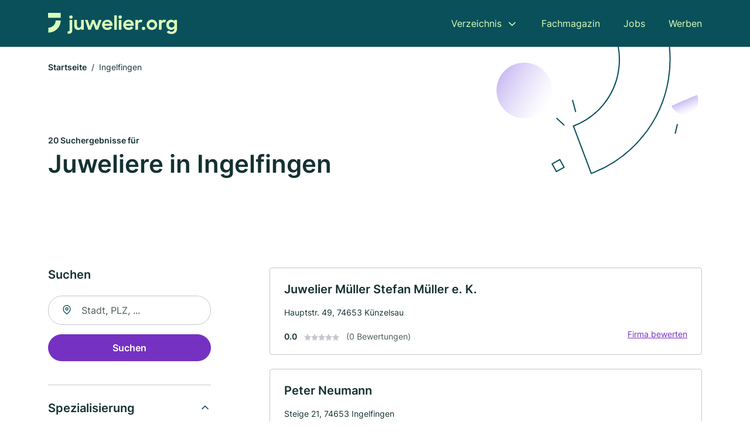

--- FILE ---
content_type: text/html; charset=utf-8
request_url: https://www.juwelier.org/ingelfingen
body_size: 9285
content:
<!DOCTYPE html><html lang="de"><head><meta charset="utf-8"><meta http-equiv="X-UA-Compatible" content="IE=edge,chrome=1"><meta name="viewport" content="width=device-width, initial-scale=1, shrink-to-fit=no"><title>✅ Juweliere und Schmuckgeschäfte in Ingelfingen ► 20 Top Juweliere</title><meta name="description" content="Top Juweliere und Schmuckgeschäfte in Ingelfingen finden ♥ inkl. echter Bewertungen ☆ Kontakt ☎ und Kartenansicht ✓"><meta name="robots" content="noindex, follow"><link rel="preconnect" href="https://cdn.consentmanager.net"><link rel="preconnect" href="https://cdn.firmenweb.de"><link rel="preconnect" href="https://img.firmenweb.de"><link rel="preconnect" href="https://traffic.firmenweb.de"><link rel="preconnect" href="https://traffic.pages24.io"><meta property="og:type" content="website"><meta property="og:locale" content="de_DE"><meta property="og:title" content="✅ Juweliere und Schmuckgeschäfte in Ingelfingen ► 20 Top Juweliere"><meta property="og:description" content="Top Juweliere und Schmuckgeschäfte in Ingelfingen finden ♥ inkl. echter Bewertungen ☆ Kontakt ☎ und Kartenansicht ✓"><meta property="og:site_name" content="✅ Juweliere und Schmuckgeschäfte in Ingelfingen ► 20 Top Juweliere"><meta property="og:url" content=""><meta property="og:image" content=""><meta name="twitter:card" content="summary"><meta name="twitter:site" content="@"><meta name="twitter:title" content="✅ Juweliere und Schmuckgeschäfte in Ingelfingen ► 20 Top Juweliere"><meta name="twitter:description" content="Top Juweliere und Schmuckgeschäfte in Ingelfingen finden ♥ inkl. echter Bewertungen ☆ Kontakt ☎ und Kartenansicht ✓"><meta name="twitter:image" content=""><link rel="shortcut icon" href="https://cdn.firmenweb.de/assets/juwelier.org/favicon.ico" type="image/x-icon"><link rel="stylesheet" type="text/css" href="/css/style-ZPXEFE3B.css"></head><body><header class="page-header" role="banner"><div class="container"><nav aria-label="Hauptnavigation"><a class="logo" href="/" aria-label="Zur Startseite von Juwelier.org" data-dark="https://cdn.firmenweb.de/assets/juwelier.org/logo.svg" data-light="https://cdn.firmenweb.de/assets/juwelier.org/logo/secondary.svg"><img src="https://cdn.firmenweb.de/assets/juwelier.org/logo.svg" alt="Juwelier.org Logo"></a><ul class="navigate" role="menubar"><li class="dropdown" id="directory-dropdown"><button role="menuitem" aria-haspopup="true" aria-expanded="false" aria-controls="directory-menu">Verzeichnis</button><ul id="directory-menu" role="menu"><li role="none"><a href="/staedte" role="menuitem">Alle Städte</a></li><li role="none"><a href="/deutschland" role="menuitem">Alle Firmen</a></li></ul></li><li role="none"><a href="/magazin" role="menuitem">Fachmagazin</a></li><li role="none"><a href="/jobs" role="menuitem">Jobs</a></li><li role="none"><a href="/werben" role="menuitem">Werben</a></li></ul><div class="search-icon" role="button" tabindex="0" aria-label="Suche öffnen"><svg xmlns="http://www.w3.org/2000/svg" width="18" height="18" viewBox="0 0 24 24" fill="none" stroke="currentColor" stroke-width="2" stroke-linecap="round" stroke-linejoin="round" class="feather feather-search"><circle cx="11" cy="11" r="8"></circle><line x1="21" y1="21" x2="16.65" y2="16.65"></line></svg></div><div class="menu-icon" role="button" tabindex="0" aria-expanded="false" aria-label="Menü öffnen"><span></span></div></nav><div class="mobile-nav"></div><div class="search-nav"><button class="btn-close s-close" tabindex="0" type="button" aria-label="Schließen"><svg xmlns="http://www.w3.org/2000/svg" width="35" height="35" viewBox="0 0 24 24" fill="none" stroke="#0a505b" stroke-width="2" stroke-linecap="round" stroke-linejoin="round" class="feather feather-x"><line x1="18" y1="6" x2="6" y2="18"></line><line x1="6" y1="6" x2="18" y2="18"></line></svg></button><form class="form-search"><div class="select-icon"><svg xmlns="http://www.w3.org/2000/svg" width="16" height="16" viewBox="0 0 24 24" fill="none" stroke="currentColor" stroke-width="2" stroke-linecap="round" stroke-linejoin="round" class="feather feather-search" aria-hidden="true" focusable="false"><circle cx="11" cy="11" r="8"></circle><line x1="21" y1="21" x2="16.65" y2="16.65"></line></svg><label class="visually-hidden" for="keyword-select-layout">Keyword auswählen</label><select class="autocomplete-keywords" id="keyword-select-layout"><option value="schmuck">Schmuck</option><option value="uhren">Uhren</option><option value="uhrenreparatur">Uhrenreparatur</option><option value="schmuckreparatur">Schmuckreparatur</option><option value="edelsteine">Edelsteine</option><option value="lederwaren">Lederwaren</option><option value="goldankauf">Goldankauf</option><option value="diamanten">Diamanten</option><option value="juwelier">Juwelier</option><option value="brillanten">Brillanten</option><option value="hochzeitsdienstleistungen">Hochzeitsdienstleistungen</option><option value="uhrmacher">Uhrmacher</option><option value="entruempelung">Entrümpelung</option><option value="silberhandel">Silberhandel</option><option value="gravuren">Gravuren</option><option value="brautmode">Brautmode</option><option value="online-shop">Online-Shop</option><option value="abbrucharbeiten">Abbrucharbeiten</option><option value="reinigungsfirma">Reinigungsfirma</option><option value="hausmeisterservice">Hausmeisterservice</option></select></div><div class="input-icon"><svg xmlns="http://www.w3.org/2000/svg" width="16" height="16" viewBox="0 0 24 24" fill="none" stroke="currentColor" stroke-width="2" stroke-linecap="round" stroke-linejoin="round" class="feather feather-map-pin" aria-hidden="true" focusable="false"><path d="M21 10c0 7-9 13-9 13s-9-6-9-13a9 9 0 0 1 18 0z"></path><circle cx="12" cy="10" r="3"></circle></svg><label class="visually-hidden" for="location-input-layout">Suche nach Ort</label><input class="autocomplete-locations" id="location-input-layout" type="search" autocorrect="off" autocomplete="off" autocapitalize="off"></div><button type="submit">Suchen</button></form></div></div></header><div class="spacer"></div><main><div class="page-search"><script type="application/ld+json">{"@context":"https://schema.org","@type":"CollectionPage","mainEntity":{"@type":"ItemList","name":"✅ Juweliere und Schmuckgeschäfte in Ingelfingen ► 20 Top Juweliere","itemListElement":[{"@type":"ListItem","position":1,"url":"https://www.juwelier.org/ingelfingen/juwelier-mueller-stefan-mueller-e-k-aXmWBI.html","item":{"@context":"https://schema.org","@type":"JewelryStore","name":"Juwelier Müller Stefan Müller e. K.","url":"https://www.juwelier.org/ingelfingen/juwelier-mueller-stefan-mueller-e-k-aXmWBI.html","address":{"@type":"PostalAddress","streetAddress":"Hauptstr. 49","addressLocality":"Künzelsau","postalCode":"74653","addressCountry":"Deutschland"},"geo":{"@type":"GeoCoordinates","latitude":49.2795357,"longitude":9.689544099999999},"potentialAction":{"@type":"ReviewAction","target":{"@type":"EntryPoint","urlTemplate":"https://www.juwelier.org/ingelfingen/juwelier-mueller-stefan-mueller-e-k-aXmWBI.html#bewertung"}},"sameAs":[],"telephone":"+49794058737","faxNumber":"+497940549898","openingHoursSpecification":[]}},{"@type":"ListItem","position":2,"url":"https://www.juwelier.org/ingelfingen/peter-neumann-2750955.html","item":{"@context":"https://schema.org","@type":"JewelryStore","name":"Peter Neumann","url":"https://www.juwelier.org/ingelfingen/peter-neumann-2750955.html","address":{"@type":"PostalAddress","streetAddress":"Steige 21","addressLocality":"Ingelfingen","postalCode":"74653","addressCountry":"Deutschland"},"geo":{"@type":"GeoCoordinates","latitude":49.335418,"longitude":9.627253},"potentialAction":{"@type":"ReviewAction","target":{"@type":"EntryPoint","urlTemplate":"https://www.juwelier.org/ingelfingen/peter-neumann-2750955.html#bewertung"}},"sameAs":[],"telephone":"06294/1082","faxNumber":"06294/428932","openingHoursSpecification":[]}},{"@type":"ListItem","position":3,"url":"https://www.juwelier.org/kuenzelsau/optik-breuninger-gmbh-709289.html","item":{"@context":"https://schema.org","@type":"JewelryStore","name":"Optik Breuninger GmbH","url":"https://www.juwelier.org/kuenzelsau/optik-breuninger-gmbh-709289.html","address":{"@type":"PostalAddress","streetAddress":"Hauptstr. 10","addressLocality":"Künzelsau","postalCode":"74653","addressCountry":"Deutschland"},"geo":{"@type":"GeoCoordinates","latitude":49.279179,"longitude":9.689607},"potentialAction":{"@type":"ReviewAction","target":{"@type":"EntryPoint","urlTemplate":"https://www.juwelier.org/kuenzelsau/optik-breuninger-gmbh-709289.html#bewertung"}},"sameAs":[],"telephone":"07940/91270","faxNumber":"07940/912715","openingHoursSpecification":[],"hasOfferCatalog":{"@type":"OfferCatalog","name":"Optik Breuninger GmbH","itemListElement":[{"@type":"Offer","itemOffered":{"@type":"Service","name":"Schmuck","identifier":"schmuck"}}]}}},{"@type":"ListItem","position":4,"url":"https://www.juwelier.org/kuenzelsau/uhren-burkhardt-gmbh-1926420.html","item":{"@context":"https://schema.org","@type":"JewelryStore","name":"Uhren-Burkhardt e. K.","url":"https://www.juwelier.org/kuenzelsau/uhren-burkhardt-gmbh-1926420.html","address":{"@type":"PostalAddress","streetAddress":"Stuttgarter Str. 1","addressLocality":"Künzelsau","postalCode":"74653","addressCountry":"Deutschland"},"geo":{"@type":"GeoCoordinates","latitude":49.2777939,"longitude":9.6877303},"potentialAction":{"@type":"ReviewAction","target":{"@type":"EntryPoint","urlTemplate":"https://www.juwelier.org/kuenzelsau/uhren-burkhardt-gmbh-1926420.html#bewertung"}},"sameAs":[],"telephone":"+4979408384","openingHoursSpecification":[],"hasOfferCatalog":{"@type":"OfferCatalog","name":"Uhren-Burkhardt e. K.","itemListElement":[{"@type":"Offer","itemOffered":{"@type":"Service","name":"Schmuck","identifier":"schmuck"}},{"@type":"Offer","itemOffered":{"@type":"Service","name":"Uhren","identifier":"uhren"}}]}}},{"@type":"ListItem","position":5,"url":"https://www.juwelier.org/mulfingen/erhard-beck-5452525.html","item":{"@context":"https://schema.org","@type":"JewelryStore","name":"Erhard Beck","url":"https://www.juwelier.org/mulfingen/erhard-beck-5452525.html","address":{"@type":"PostalAddress","streetAddress":"Hauptstr. 42","addressLocality":"Mulfingen","postalCode":"74673","addressCountry":"Deutschland"},"geo":{"@type":"GeoCoordinates","latitude":49.3404555,"longitude":9.800753199999999},"potentialAction":{"@type":"ReviewAction","target":{"@type":"EntryPoint","urlTemplate":"https://www.juwelier.org/mulfingen/erhard-beck-5452525.html#bewertung"}},"sameAs":[],"telephone":"+497938216","faxNumber":"+4979387552","openingHoursSpecification":[],"hasOfferCatalog":{"@type":"OfferCatalog","name":"Erhard Beck","itemListElement":[{"@type":"Offer","itemOffered":{"@type":"Service","name":"Uhren","identifier":"uhren"}}]}}},{"@type":"ListItem","position":6,"url":"https://www.juwelier.org/kupferzell/brus-import-export-gmbh-1032791.html","item":{"@context":"https://schema.org","@type":"JewelryStore","name":"Brus Import-Export-GmbH","url":"https://www.juwelier.org/kupferzell/brus-import-export-gmbh-1032791.html","address":{"@type":"PostalAddress","streetAddress":"Haller Straße 15","addressLocality":"Kupferzell","postalCode":"74635","addressCountry":"Deutschland"},"geo":{"@type":"GeoCoordinates","latitude":49.203282,"longitude":9.737839},"potentialAction":{"@type":"ReviewAction","target":{"@type":"EntryPoint","urlTemplate":"https://www.juwelier.org/kupferzell/brus-import-export-gmbh-1032791.html#bewertung"}},"sameAs":[],"openingHoursSpecification":[],"hasOfferCatalog":{"@type":"OfferCatalog","name":"Brus Import-Export-GmbH","itemListElement":[{"@type":"Offer","itemOffered":{"@type":"Service","name":"Schmuck","identifier":"schmuck"}}]}}},{"@type":"ListItem","position":7,"url":"https://www.juwelier.org/oehringen/kuetcue-magbule-5822701.html","item":{"@context":"https://schema.org","@type":"JewelryStore","name":"Kuetcue Magbule","url":"https://www.juwelier.org/oehringen/kuetcue-magbule-5822701.html","address":{"@type":"PostalAddress","streetAddress":"Kirchbrunnengasse 6","addressLocality":"Öhringen","postalCode":"74613","addressCountry":"Deutschland"},"geo":{"@type":"GeoCoordinates","latitude":49.2007949,"longitude":9.5036063},"potentialAction":{"@type":"ReviewAction","target":{"@type":"EntryPoint","urlTemplate":"https://www.juwelier.org/oehringen/kuetcue-magbule-5822701.html#bewertung"}},"sameAs":[],"telephone":"07941/36004","faxNumber":"07941/36004","openingHoursSpecification":[]}},{"@type":"ListItem","position":8,"url":"https://www.juwelier.org/oehringen/otto-gseller-708866.html","item":{"@context":"https://schema.org","@type":"JewelryStore","name":"Otto Gseller e. K.","url":"https://www.juwelier.org/oehringen/otto-gseller-708866.html","address":{"@type":"PostalAddress","streetAddress":"Poststr. 57","addressLocality":"Öhringen","postalCode":"74613","addressCountry":"Deutschland"},"geo":{"@type":"GeoCoordinates","latitude":49.2009377,"longitude":9.5029704},"potentialAction":{"@type":"ReviewAction","target":{"@type":"EntryPoint","urlTemplate":"https://www.juwelier.org/oehringen/otto-gseller-708866.html#bewertung"}},"sameAs":[],"telephone":"+4979418356","faxNumber":"+49794134329","openingHoursSpecification":[],"hasOfferCatalog":{"@type":"OfferCatalog","name":"Otto Gseller e. K.","itemListElement":[{"@type":"Offer","itemOffered":{"@type":"Service","name":"Schmuck","identifier":"schmuck"}},{"@type":"Offer","itemOffered":{"@type":"Service","name":"Uhrenreparatur","identifier":"uhrenreparatur"}},{"@type":"Offer","itemOffered":{"@type":"Service","name":"Uhren","identifier":"uhren"}}]}}},{"@type":"ListItem","position":9,"url":"https://www.juwelier.org/oehringen/gseller-gmbh-aXmYxi.html","item":{"@context":"https://schema.org","@type":"JewelryStore","name":"Gseller GmbH","url":"https://www.juwelier.org/oehringen/gseller-gmbh-aXmYxi.html","address":{"@type":"PostalAddress","streetAddress":"Poststr. 57","addressLocality":"Öhringen","postalCode":"74613","addressCountry":"Deutschland"},"geo":{"@type":"GeoCoordinates","latitude":49.2011282,"longitude":9.5024909},"potentialAction":{"@type":"ReviewAction","target":{"@type":"EntryPoint","urlTemplate":"https://www.juwelier.org/oehringen/gseller-gmbh-aXmYxi.html#bewertung"}},"sameAs":[],"telephone":"+4979418356","faxNumber":"+49794134329","openingHoursSpecification":[]}},{"@type":"ListItem","position":10,"url":"https://www.juwelier.org/oehringen/schrader-juwelier-uhren-und-schmuck-ek-1791109.html","item":{"@context":"https://schema.org","@type":"JewelryStore","name":"Schrader Juwelier, Uhren und Schmuck e. K.","url":"https://www.juwelier.org/oehringen/schrader-juwelier-uhren-und-schmuck-ek-1791109.html","address":{"@type":"PostalAddress","streetAddress":"Marktstr. 19","addressLocality":"Öhringen","postalCode":"74613","addressCountry":"Deutschland"},"geo":{"@type":"GeoCoordinates","latitude":49.2005404,"longitude":9.5009321},"potentialAction":{"@type":"ReviewAction","target":{"@type":"EntryPoint","urlTemplate":"https://www.juwelier.org/oehringen/schrader-juwelier-uhren-und-schmuck-ek-1791109.html#bewertung"}},"sameAs":[],"telephone":"07941/35336","faxNumber":"07941/34543","openingHoursSpecification":[],"hasOfferCatalog":{"@type":"OfferCatalog","name":"Schrader Juwelier, Uhren und Schmuck e. K.","itemListElement":[{"@type":"Offer","itemOffered":{"@type":"Service","name":"Schmuck","identifier":"schmuck"}},{"@type":"Offer","itemOffered":{"@type":"Service","name":"Uhren","identifier":"uhren"}}]}}},{"@type":"ListItem","position":11,"url":"https://www.juwelier.org/oehringen/erich-scholl-3061892.html","item":{"@context":"https://schema.org","@type":"JewelryStore","name":"Erich Scholl Schmuckwarenabteilung","url":"https://www.juwelier.org/oehringen/erich-scholl-3061892.html","address":{"@type":"PostalAddress","streetAddress":"Austr. 5","addressLocality":"Öhringen","postalCode":"74613","addressCountry":"Deutschland"},"geo":{"@type":"GeoCoordinates","latitude":49.2031257,"longitude":9.4911438},"potentialAction":{"@type":"ReviewAction","target":{"@type":"EntryPoint","urlTemplate":"https://www.juwelier.org/oehringen/erich-scholl-3061892.html#bewertung"}},"sameAs":[],"telephone":"+49794161715","openingHoursSpecification":[]}},{"@type":"ListItem","position":12,"url":"https://www.juwelier.org/gerabronn/erika-hoffmann-4300440.html","item":{"@context":"https://schema.org","@type":"JewelryStore","name":"Erika Hoffmann","url":"https://www.juwelier.org/gerabronn/erika-hoffmann-4300440.html","address":{"@type":"PostalAddress","streetAddress":"Buchenweg 7","addressLocality":"Gerabronn","postalCode":"74582","addressCountry":"Deutschland"},"geo":{"@type":"GeoCoordinates","latitude":49.2460031,"longitude":9.9183167},"potentialAction":{"@type":"ReviewAction","target":{"@type":"EntryPoint","urlTemplate":"https://www.juwelier.org/gerabronn/erika-hoffmann-4300440.html#bewertung"}},"sameAs":[],"telephone":"+4979525564","faxNumber":"+4979526317","openingHoursSpecification":[]}},{"@type":"ListItem","position":13,"url":"https://www.juwelier.org/schwaebisch-hall/martin-wohlfarth-5629361.html","item":{"@context":"https://schema.org","@type":"JewelryStore","name":"Martin Wohlfahrt","url":"https://www.juwelier.org/schwaebisch-hall/martin-wohlfarth-5629361.html","address":{"@type":"PostalAddress","streetAddress":"Am Spitalbach 13","addressLocality":"Schwäbisch Hall","postalCode":"74523","addressCountry":"Deutschland"},"geo":{"@type":"GeoCoordinates","latitude":49.1133936,"longitude":9.7350976},"potentialAction":{"@type":"ReviewAction","target":{"@type":"EntryPoint","urlTemplate":"https://www.juwelier.org/schwaebisch-hall/martin-wohlfarth-5629361.html#bewertung"}},"sameAs":[],"telephone":"+4979171926","openingHoursSpecification":[]}},{"@type":"ListItem","position":14,"url":"https://www.juwelier.org/schwaebisch-hall/catena-schmuckgalerie-gmbh-4606462.html","item":{"@context":"https://schema.org","@type":"JewelryStore","name":"Catena Schmuckgalerie GmbH","url":"https://www.juwelier.org/schwaebisch-hall/catena-schmuckgalerie-gmbh-4606462.html","address":{"@type":"PostalAddress","streetAddress":"Mohrenstr. 4","addressLocality":"Schwäbisch Hall","postalCode":"74523","addressCountry":"Deutschland"},"geo":{"@type":"GeoCoordinates","latitude":49.1134009,"longitude":9.7359629},"potentialAction":{"@type":"ReviewAction","target":{"@type":"EntryPoint","urlTemplate":"https://www.juwelier.org/schwaebisch-hall/catena-schmuckgalerie-gmbh-4606462.html#bewertung"}},"sameAs":[],"telephone":"+497917657","faxNumber":"+497917620","openingHoursSpecification":[],"hasOfferCatalog":{"@type":"OfferCatalog","name":"Catena Schmuckgalerie GmbH","itemListElement":[{"@type":"Offer","itemOffered":{"@type":"Service","name":"Schmuck","identifier":"schmuck"}}]}}},{"@type":"ListItem","position":15,"url":"https://www.juwelier.org/schwaebisch-hall/radio-sthoerfunk-2387669.html","item":{"@context":"https://schema.org","@type":"JewelryStore","name":"Radio StHörfunk","url":"https://www.juwelier.org/schwaebisch-hall/radio-sthoerfunk-2387669.html","address":{"@type":"PostalAddress","streetAddress":"Haalstr. 9","addressLocality":"Schwäbisch Hall","postalCode":"74523","addressCountry":"Deutschland"},"geo":{"@type":"GeoCoordinates","latitude":49.1122486,"longitude":9.7339974},"potentialAction":{"@type":"ReviewAction","target":{"@type":"EntryPoint","urlTemplate":"https://www.juwelier.org/schwaebisch-hall/radio-sthoerfunk-2387669.html#bewertung"}},"sameAs":[],"telephone":"+49791973333","openingHoursSpecification":[]}},{"@type":"ListItem","position":16,"url":"https://www.juwelier.org/schwaebisch-hall/wolfgang-wolpert-6064981.html","item":{"@context":"https://schema.org","@type":"JewelryStore","name":"Wolfgang Wolpert","url":"https://www.juwelier.org/schwaebisch-hall/wolfgang-wolpert-6064981.html","address":{"@type":"PostalAddress","streetAddress":"Schwatzbühlgasse 11","addressLocality":"Schwäbisch Hall","postalCode":"74523","addressCountry":"Deutschland"},"geo":{"@type":"GeoCoordinates","latitude":49.1123851,"longitude":9.7349275},"potentialAction":{"@type":"ReviewAction","target":{"@type":"EntryPoint","urlTemplate":"https://www.juwelier.org/schwaebisch-hall/wolfgang-wolpert-6064981.html#bewertung"}},"sameAs":[],"telephone":"0791/6475","faxNumber":"0791/973100","openingHoursSpecification":[],"hasOfferCatalog":{"@type":"OfferCatalog","name":"Wolfgang Wolpert","itemListElement":[{"@type":"Offer","itemOffered":{"@type":"Service","name":"Schmuck","identifier":"schmuck"}},{"@type":"Offer","itemOffered":{"@type":"Service","name":"Uhren","identifier":"uhren"}}]}}},{"@type":"ListItem","position":17,"url":"https://www.juwelier.org/schwaebisch-hall/erna-wichner-4906082.html","item":{"@context":"https://schema.org","@type":"JewelryStore","name":"Erna Wichner","url":"https://www.juwelier.org/schwaebisch-hall/erna-wichner-4906082.html","address":{"@type":"PostalAddress","streetAddress":"Steinbeisweg 31","addressLocality":"Schwäbisch Hall","postalCode":"74523","addressCountry":"Deutschland"},"geo":{"@type":"GeoCoordinates","latitude":49.1043868,"longitude":9.7032183},"potentialAction":{"@type":"ReviewAction","target":{"@type":"EntryPoint","urlTemplate":"https://www.juwelier.org/schwaebisch-hall/erna-wichner-4906082.html#bewertung"}},"sameAs":[],"telephone":"0791/56064","openingHoursSpecification":[]}},{"@type":"ListItem","position":18,"url":"https://www.juwelier.org/schwaebisch-hall/wolfgang-wolpert-3886032.html","item":{"@context":"https://schema.org","@type":"JewelryStore","name":"Wolpert Elektronik GmbH","url":"https://www.juwelier.org/schwaebisch-hall/wolfgang-wolpert-3886032.html","address":{"@type":"PostalAddress","streetAddress":"Auwiesenstr. 4","addressLocality":"Schwäbisch Hall","postalCode":"74523","addressCountry":"Deutschland"},"geo":{"@type":"GeoCoordinates","latitude":49.1047444,"longitude":9.7147566},"potentialAction":{"@type":"ReviewAction","target":{"@type":"EntryPoint","urlTemplate":"https://www.juwelier.org/schwaebisch-hall/wolfgang-wolpert-3886032.html#bewertung"}},"sameAs":[],"telephone":"+49791950380","faxNumber":"+497919503833","openingHoursSpecification":[]}},{"@type":"ListItem","position":19,"url":"https://www.juwelier.org/mainhardt/klaus-gold-u-uschi-kress-1449121.html","item":{"@context":"https://schema.org","@type":"JewelryStore","name":"Klaus Gold u. Uschi Kreß","url":"https://www.juwelier.org/mainhardt/klaus-gold-u-uschi-kress-1449121.html","address":{"@type":"PostalAddress","streetAddress":"Mühlstraße 15","addressLocality":"Mainhardt","postalCode":"74535","addressCountry":"Deutschland"},"geo":{"@type":"GeoCoordinates","latitude":49.082117,"longitude":9.611724},"potentialAction":{"@type":"ReviewAction","target":{"@type":"EntryPoint","urlTemplate":"https://www.juwelier.org/mainhardt/klaus-gold-u-uschi-kress-1449121.html#bewertung"}},"sameAs":[],"telephone":"07903/1251","faxNumber":"07903/1251","openingHoursSpecification":[]}},{"@type":"ListItem","position":20,"url":"https://www.juwelier.org/neuenstadt-am-kocher/klaus-gussmann-4708707.html","item":{"@context":"https://schema.org","@type":"JewelryStore","name":"Klaus Gussmann","url":"https://www.juwelier.org/neuenstadt-am-kocher/klaus-gussmann-4708707.html","address":{"@type":"PostalAddress","streetAddress":"Hauptstraße 39","addressLocality":"Neuenstadt am Kocher","postalCode":"74196","addressCountry":"Deutschland"},"geo":{"@type":"GeoCoordinates","latitude":49.2368061,"longitude":9.327791999999999},"potentialAction":{"@type":"ReviewAction","target":{"@type":"EntryPoint","urlTemplate":"https://www.juwelier.org/neuenstadt-am-kocher/klaus-gussmann-4708707.html#bewertung"}},"sameAs":[],"telephone":"07139/1273","faxNumber":"07139/3146","openingHoursSpecification":[]}}]}}</script><header><div class="container"><div class="decorative-svg" aria-hidden="true"><svg xmlns="http://www.w3.org/2000/svg" width="348" height="220"><defs><linearGradient id="b" x1=".5" x2=".5" y2="1" gradientUnits="objectBoundingBox"><stop offset="0" stop-color="#cabcf3"/><stop offset="1" stop-color="#fff" stop-opacity=".604"/></linearGradient><clipPath id="a"><path data-name="Rectangle 3310" transform="translate(798 80)" fill="none" stroke="#707070" d="M0 0h348v220H0z"/></clipPath></defs><g data-name="Mask Group 14359" transform="translate(-798 -80)" clip-path="url(#a)"><g data-name="Group 22423" transform="rotate(165.02 874.682 272.94)"><path data-name="Path 15020" d="M47.622 16.8a23.657 23.657 0 0 1-23.811 23.807C9.759 40.411 0 29.872 0 16.8c1.19-.106 47.473-.431 47.622 0Z" transform="rotate(172 307.555 182.771)" fill="url(#b)"/><path data-name="Line 817" fill="none" stroke="#0a505b" stroke-linecap="round" stroke-linejoin="round" stroke-width="2" d="m795.764 356.904-.053-19.918"/><path data-name="Line 818" fill="none" stroke="#0a505b" stroke-linecap="round" stroke-linejoin="round" stroke-width="2" d="m829.784 334.186-8.987-14.086"/><path data-name="Line 822" fill="none" stroke="#0a505b" stroke-linecap="round" stroke-linejoin="round" stroke-width="2" d="m633.804 270.827 7.276-13.579"/><path data-name="Path 15022" d="M628.065 350.2a207.307 207.307 0 0 0 22.517 207.394l69.559-51.25a121 121 0 0 1 85.573-192.2l-8.458-85.986A207.307 207.307 0 0 0 628.066 350.2" fill="none" stroke="#0a505b" stroke-width="2"/><g data-name="Rectangle 2717" fill="none" stroke="#0a505b" stroke-width="2"><path stroke="none" d="m858.727 261.827-16.495 4.113-4.113-16.495 16.495-4.113z"/><path d="m857.515 261.099-14.555 3.628-3.628-14.554 14.554-3.629z"/></g><circle data-name="Ellipse 374" cx="47.498" cy="47.498" r="47.498" transform="rotate(135 387.366 391.581)" fill="url(#b)"/></g></g></svg>
</div><nav aria-label="Brotkrumen"><ol class="breadcrumb"><li class="breadcrumb-item"><a href="https://www.juwelier.org">Startseite</a></li><li class="breadcrumb-item active" aria-current="page">Ingelfingen</li></ol></nav><script type="application/ld+json">{
    "@context": "https://schema.org",
    "@type": "BreadcrumbList",
    "itemListElement": [{"@type":"ListItem","position":1,"name":"Startseite","item":"https://www.juwelier.org"},{"@type":"ListItem","position":2,"name":"Ingelfingen","item":"https://www.juwelier.org/ingelfingen"}]
}</script><h1><small>20 Suchergebnisse für </small><br>Juweliere in Ingelfingen</h1><div class="callout-sm-mobile"></div></div></header><div class="filter-spec-mobile"></div><div class="container"><div class="search-results"><aside class="filters" role="complementary" aria-label="Filteroptionen"><div class="filter"><h2 class="h4 title">Suchen</h2><form class="form-search"><div class="input-icon"><svg xmlns="http://www.w3.org/2000/svg" width="16" height="16" viewBox="0 0 24 24" fill="none" stroke="currentColor" stroke-width="2" stroke-linecap="round" stroke-linejoin="round" class="feather feather-map-pin" aria-hidden="true" focusable="false"><path d="M21 10c0 7-9 13-9 13s-9-6-9-13a9 9 0 0 1 18 0z"></path><circle cx="12" cy="10" r="3"></circle></svg><label class="visually-hidden" for="location-input">Suche nach Ort</label><input class="autocomplete-locations" id="location-input" type="search" name="city" autocorrect="off" autocomplete="off" autocapitalize="off"></div><button class="btn btn-primary" type="submit">Suchen</button></form></div><div class="filter"><button class="expand" type="button" aria-controls="keywords-filters-panel" aria-expanded="true">Spezialisierung</button><div class="filter-spec" id="keywords-filters-panel"><ul><li><a href="/schmuck-in-ingelfingen">Schmuck (7)</a></li><li><a href="/uhren-in-ingelfingen">Uhren (5)</a></li><li><a href="/uhrenreparatur-in-ingelfingen">Uhrenreparatur (1)</a></li></ul></div></div><div class="filter"><button class="expand" type="button" aria-controls="location-filters-panel" aria-expanded="true">In der Nähe</button><div class="filter-city" id="location-filters-panel"><ul><li><a href="/schwaebisch-hall">Schwäbisch Hall (6)</a></li><li><a href="/oehringen">Öhringen (5)</a></li><li><a href="/kuenzelsau">Künzelsau (2)</a></li><li><a href="/mainhardt">Mainhardt (1)</a></li><li><a href="/neuenstadt-am-kocher">Neuenstadt am Kocher (1)</a></li><li><a href="/gerabronn">Gerabronn (1)</a></li><li><a href="/mulfingen">Mulfingen (1)</a></li><li><a href="/kupferzell">Kupferzell (1)</a></li></ul></div></div></aside><section class="results" aria-label="Suchergebnisse"><div class="profiles"><article class="profile" tabindex="0" onclick="location.href='/ingelfingen/juwelier-mueller-stefan-mueller-e-k-aXmWBI.html'" onkeydown="if(event.key === 'Enter' || event.key === ' ') {location.href='/ingelfingen/juwelier-mueller-stefan-mueller-e-k-aXmWBI.html'}" role="link"><h2 class="name">Juwelier Müller Stefan Müller e. K.</h2><p class="services"></p><address class="address">Hauptstr. 49,  74653 Künzelsau</address><div class="rating"><strong class="avg">0.0</strong><div class="ratingstars"><span aria-hidden="true"><svg xmlns="http://www.w3.org/2000/svg" width="12" height="11.412" viewBox="0 0 12 11.412"><path id="star" d="M8,2,9.854,5.756,14,6.362,11,9.284l.708,4.128L8,11.462l-3.708,1.95L5,9.284,2,6.362l4.146-.606Z" transform="translate(-2 -2)" fill="#c7c7ce"/></svg></span><span aria-hidden="true"><svg xmlns="http://www.w3.org/2000/svg" width="12" height="11.412" viewBox="0 0 12 11.412"><path id="star" d="M8,2,9.854,5.756,14,6.362,11,9.284l.708,4.128L8,11.462l-3.708,1.95L5,9.284,2,6.362l4.146-.606Z" transform="translate(-2 -2)" fill="#c7c7ce"/></svg></span><span aria-hidden="true"><svg xmlns="http://www.w3.org/2000/svg" width="12" height="11.412" viewBox="0 0 12 11.412"><path id="star" d="M8,2,9.854,5.756,14,6.362,11,9.284l.708,4.128L8,11.462l-3.708,1.95L5,9.284,2,6.362l4.146-.606Z" transform="translate(-2 -2)" fill="#c7c7ce"/></svg></span><span aria-hidden="true"><svg xmlns="http://www.w3.org/2000/svg" width="12" height="11.412" viewBox="0 0 12 11.412"><path id="star" d="M8,2,9.854,5.756,14,6.362,11,9.284l.708,4.128L8,11.462l-3.708,1.95L5,9.284,2,6.362l4.146-.606Z" transform="translate(-2 -2)" fill="#c7c7ce"/></svg></span><span aria-hidden="true"><svg xmlns="http://www.w3.org/2000/svg" width="12" height="11.412" viewBox="0 0 12 11.412"><path id="star" d="M8,2,9.854,5.756,14,6.362,11,9.284l.708,4.128L8,11.462l-3.708,1.95L5,9.284,2,6.362l4.146-.606Z" transform="translate(-2 -2)" fill="#c7c7ce"/></svg></span></div><small class="num">(0 Bewertungen)</small><a class="cta" href="/ingelfingen/juwelier-mueller-stefan-mueller-e-k-aXmWBI.html#bewertung">Firma bewerten</a></div></article><article class="profile" tabindex="0" onclick="location.href='/ingelfingen/peter-neumann-2750955.html'" onkeydown="if(event.key === 'Enter' || event.key === ' ') {location.href='/ingelfingen/peter-neumann-2750955.html'}" role="link"><h2 class="name">Peter Neumann</h2><p class="services"></p><address class="address">Steige 21,  74653 Ingelfingen</address><div class="rating"><strong class="avg">0.0</strong><div class="ratingstars"><span aria-hidden="true"><svg xmlns="http://www.w3.org/2000/svg" width="12" height="11.412" viewBox="0 0 12 11.412"><path id="star" d="M8,2,9.854,5.756,14,6.362,11,9.284l.708,4.128L8,11.462l-3.708,1.95L5,9.284,2,6.362l4.146-.606Z" transform="translate(-2 -2)" fill="#c7c7ce"/></svg></span><span aria-hidden="true"><svg xmlns="http://www.w3.org/2000/svg" width="12" height="11.412" viewBox="0 0 12 11.412"><path id="star" d="M8,2,9.854,5.756,14,6.362,11,9.284l.708,4.128L8,11.462l-3.708,1.95L5,9.284,2,6.362l4.146-.606Z" transform="translate(-2 -2)" fill="#c7c7ce"/></svg></span><span aria-hidden="true"><svg xmlns="http://www.w3.org/2000/svg" width="12" height="11.412" viewBox="0 0 12 11.412"><path id="star" d="M8,2,9.854,5.756,14,6.362,11,9.284l.708,4.128L8,11.462l-3.708,1.95L5,9.284,2,6.362l4.146-.606Z" transform="translate(-2 -2)" fill="#c7c7ce"/></svg></span><span aria-hidden="true"><svg xmlns="http://www.w3.org/2000/svg" width="12" height="11.412" viewBox="0 0 12 11.412"><path id="star" d="M8,2,9.854,5.756,14,6.362,11,9.284l.708,4.128L8,11.462l-3.708,1.95L5,9.284,2,6.362l4.146-.606Z" transform="translate(-2 -2)" fill="#c7c7ce"/></svg></span><span aria-hidden="true"><svg xmlns="http://www.w3.org/2000/svg" width="12" height="11.412" viewBox="0 0 12 11.412"><path id="star" d="M8,2,9.854,5.756,14,6.362,11,9.284l.708,4.128L8,11.462l-3.708,1.95L5,9.284,2,6.362l4.146-.606Z" transform="translate(-2 -2)" fill="#c7c7ce"/></svg></span></div><small class="num">(0 Bewertungen)</small><a class="cta" href="/ingelfingen/peter-neumann-2750955.html#bewertung">Firma bewerten</a></div></article><article class="profile" tabindex="0" onclick="location.href='/kuenzelsau/optik-breuninger-gmbh-709289.html'" onkeydown="if(event.key === 'Enter' || event.key === ' ') {location.href='/kuenzelsau/optik-breuninger-gmbh-709289.html'}" role="link"><h2 class="name">Optik Breuninger GmbH</h2><p class="services">Schmuck</p><address class="address">Hauptstr. 10,  74653 Künzelsau</address><div class="rating"><strong class="avg">0.0</strong><div class="ratingstars"><span aria-hidden="true"><svg xmlns="http://www.w3.org/2000/svg" width="12" height="11.412" viewBox="0 0 12 11.412"><path id="star" d="M8,2,9.854,5.756,14,6.362,11,9.284l.708,4.128L8,11.462l-3.708,1.95L5,9.284,2,6.362l4.146-.606Z" transform="translate(-2 -2)" fill="#c7c7ce"/></svg></span><span aria-hidden="true"><svg xmlns="http://www.w3.org/2000/svg" width="12" height="11.412" viewBox="0 0 12 11.412"><path id="star" d="M8,2,9.854,5.756,14,6.362,11,9.284l.708,4.128L8,11.462l-3.708,1.95L5,9.284,2,6.362l4.146-.606Z" transform="translate(-2 -2)" fill="#c7c7ce"/></svg></span><span aria-hidden="true"><svg xmlns="http://www.w3.org/2000/svg" width="12" height="11.412" viewBox="0 0 12 11.412"><path id="star" d="M8,2,9.854,5.756,14,6.362,11,9.284l.708,4.128L8,11.462l-3.708,1.95L5,9.284,2,6.362l4.146-.606Z" transform="translate(-2 -2)" fill="#c7c7ce"/></svg></span><span aria-hidden="true"><svg xmlns="http://www.w3.org/2000/svg" width="12" height="11.412" viewBox="0 0 12 11.412"><path id="star" d="M8,2,9.854,5.756,14,6.362,11,9.284l.708,4.128L8,11.462l-3.708,1.95L5,9.284,2,6.362l4.146-.606Z" transform="translate(-2 -2)" fill="#c7c7ce"/></svg></span><span aria-hidden="true"><svg xmlns="http://www.w3.org/2000/svg" width="12" height="11.412" viewBox="0 0 12 11.412"><path id="star" d="M8,2,9.854,5.756,14,6.362,11,9.284l.708,4.128L8,11.462l-3.708,1.95L5,9.284,2,6.362l4.146-.606Z" transform="translate(-2 -2)" fill="#c7c7ce"/></svg></span></div><small class="num">(0 Bewertungen)</small><a class="cta" href="/kuenzelsau/optik-breuninger-gmbh-709289.html#bewertung">Firma bewerten</a></div></article><div id="afs_inline"></div><article class="profile" tabindex="0" onclick="location.href='/kuenzelsau/uhren-burkhardt-gmbh-1926420.html'" onkeydown="if(event.key === 'Enter' || event.key === ' ') {location.href='/kuenzelsau/uhren-burkhardt-gmbh-1926420.html'}" role="link"><h2 class="name">Uhren-Burkhardt e. K.</h2><p class="services">Schmuck · Uhren</p><address class="address">Stuttgarter Str. 1,  74653 Künzelsau</address><div class="rating"><strong class="avg">0.0</strong><div class="ratingstars"><span aria-hidden="true"><svg xmlns="http://www.w3.org/2000/svg" width="12" height="11.412" viewBox="0 0 12 11.412"><path id="star" d="M8,2,9.854,5.756,14,6.362,11,9.284l.708,4.128L8,11.462l-3.708,1.95L5,9.284,2,6.362l4.146-.606Z" transform="translate(-2 -2)" fill="#c7c7ce"/></svg></span><span aria-hidden="true"><svg xmlns="http://www.w3.org/2000/svg" width="12" height="11.412" viewBox="0 0 12 11.412"><path id="star" d="M8,2,9.854,5.756,14,6.362,11,9.284l.708,4.128L8,11.462l-3.708,1.95L5,9.284,2,6.362l4.146-.606Z" transform="translate(-2 -2)" fill="#c7c7ce"/></svg></span><span aria-hidden="true"><svg xmlns="http://www.w3.org/2000/svg" width="12" height="11.412" viewBox="0 0 12 11.412"><path id="star" d="M8,2,9.854,5.756,14,6.362,11,9.284l.708,4.128L8,11.462l-3.708,1.95L5,9.284,2,6.362l4.146-.606Z" transform="translate(-2 -2)" fill="#c7c7ce"/></svg></span><span aria-hidden="true"><svg xmlns="http://www.w3.org/2000/svg" width="12" height="11.412" viewBox="0 0 12 11.412"><path id="star" d="M8,2,9.854,5.756,14,6.362,11,9.284l.708,4.128L8,11.462l-3.708,1.95L5,9.284,2,6.362l4.146-.606Z" transform="translate(-2 -2)" fill="#c7c7ce"/></svg></span><span aria-hidden="true"><svg xmlns="http://www.w3.org/2000/svg" width="12" height="11.412" viewBox="0 0 12 11.412"><path id="star" d="M8,2,9.854,5.756,14,6.362,11,9.284l.708,4.128L8,11.462l-3.708,1.95L5,9.284,2,6.362l4.146-.606Z" transform="translate(-2 -2)" fill="#c7c7ce"/></svg></span></div><small class="num">(0 Bewertungen)</small><a class="cta" href="/kuenzelsau/uhren-burkhardt-gmbh-1926420.html#bewertung">Firma bewerten</a></div></article><article class="profile" tabindex="0" onclick="location.href='/mulfingen/erhard-beck-5452525.html'" onkeydown="if(event.key === 'Enter' || event.key === ' ') {location.href='/mulfingen/erhard-beck-5452525.html'}" role="link"><h2 class="name">Erhard Beck</h2><p class="services">Uhren</p><address class="address">Hauptstr. 42,  74673 Mulfingen</address><div class="rating"><strong class="avg">0.0</strong><div class="ratingstars"><span aria-hidden="true"><svg xmlns="http://www.w3.org/2000/svg" width="12" height="11.412" viewBox="0 0 12 11.412"><path id="star" d="M8,2,9.854,5.756,14,6.362,11,9.284l.708,4.128L8,11.462l-3.708,1.95L5,9.284,2,6.362l4.146-.606Z" transform="translate(-2 -2)" fill="#c7c7ce"/></svg></span><span aria-hidden="true"><svg xmlns="http://www.w3.org/2000/svg" width="12" height="11.412" viewBox="0 0 12 11.412"><path id="star" d="M8,2,9.854,5.756,14,6.362,11,9.284l.708,4.128L8,11.462l-3.708,1.95L5,9.284,2,6.362l4.146-.606Z" transform="translate(-2 -2)" fill="#c7c7ce"/></svg></span><span aria-hidden="true"><svg xmlns="http://www.w3.org/2000/svg" width="12" height="11.412" viewBox="0 0 12 11.412"><path id="star" d="M8,2,9.854,5.756,14,6.362,11,9.284l.708,4.128L8,11.462l-3.708,1.95L5,9.284,2,6.362l4.146-.606Z" transform="translate(-2 -2)" fill="#c7c7ce"/></svg></span><span aria-hidden="true"><svg xmlns="http://www.w3.org/2000/svg" width="12" height="11.412" viewBox="0 0 12 11.412"><path id="star" d="M8,2,9.854,5.756,14,6.362,11,9.284l.708,4.128L8,11.462l-3.708,1.95L5,9.284,2,6.362l4.146-.606Z" transform="translate(-2 -2)" fill="#c7c7ce"/></svg></span><span aria-hidden="true"><svg xmlns="http://www.w3.org/2000/svg" width="12" height="11.412" viewBox="0 0 12 11.412"><path id="star" d="M8,2,9.854,5.756,14,6.362,11,9.284l.708,4.128L8,11.462l-3.708,1.95L5,9.284,2,6.362l4.146-.606Z" transform="translate(-2 -2)" fill="#c7c7ce"/></svg></span></div><small class="num">(0 Bewertungen)</small><a class="cta" href="/mulfingen/erhard-beck-5452525.html#bewertung">Firma bewerten</a></div></article><article class="profile" tabindex="0" onclick="location.href='/kupferzell/brus-import-export-gmbh-1032791.html'" onkeydown="if(event.key === 'Enter' || event.key === ' ') {location.href='/kupferzell/brus-import-export-gmbh-1032791.html'}" role="link"><h2 class="name">Brus Import-Export-GmbH</h2><p class="services">Schmuck</p><address class="address">Haller Straße 15,  74635 Kupferzell</address><div class="rating"><strong class="avg">0.0</strong><div class="ratingstars"><span aria-hidden="true"><svg xmlns="http://www.w3.org/2000/svg" width="12" height="11.412" viewBox="0 0 12 11.412"><path id="star" d="M8,2,9.854,5.756,14,6.362,11,9.284l.708,4.128L8,11.462l-3.708,1.95L5,9.284,2,6.362l4.146-.606Z" transform="translate(-2 -2)" fill="#c7c7ce"/></svg></span><span aria-hidden="true"><svg xmlns="http://www.w3.org/2000/svg" width="12" height="11.412" viewBox="0 0 12 11.412"><path id="star" d="M8,2,9.854,5.756,14,6.362,11,9.284l.708,4.128L8,11.462l-3.708,1.95L5,9.284,2,6.362l4.146-.606Z" transform="translate(-2 -2)" fill="#c7c7ce"/></svg></span><span aria-hidden="true"><svg xmlns="http://www.w3.org/2000/svg" width="12" height="11.412" viewBox="0 0 12 11.412"><path id="star" d="M8,2,9.854,5.756,14,6.362,11,9.284l.708,4.128L8,11.462l-3.708,1.95L5,9.284,2,6.362l4.146-.606Z" transform="translate(-2 -2)" fill="#c7c7ce"/></svg></span><span aria-hidden="true"><svg xmlns="http://www.w3.org/2000/svg" width="12" height="11.412" viewBox="0 0 12 11.412"><path id="star" d="M8,2,9.854,5.756,14,6.362,11,9.284l.708,4.128L8,11.462l-3.708,1.95L5,9.284,2,6.362l4.146-.606Z" transform="translate(-2 -2)" fill="#c7c7ce"/></svg></span><span aria-hidden="true"><svg xmlns="http://www.w3.org/2000/svg" width="12" height="11.412" viewBox="0 0 12 11.412"><path id="star" d="M8,2,9.854,5.756,14,6.362,11,9.284l.708,4.128L8,11.462l-3.708,1.95L5,9.284,2,6.362l4.146-.606Z" transform="translate(-2 -2)" fill="#c7c7ce"/></svg></span></div><small class="num">(0 Bewertungen)</small><a class="cta" href="/kupferzell/brus-import-export-gmbh-1032791.html#bewertung">Firma bewerten</a></div></article><article class="profile" tabindex="0" onclick="location.href='/oehringen/kuetcue-magbule-5822701.html'" onkeydown="if(event.key === 'Enter' || event.key === ' ') {location.href='/oehringen/kuetcue-magbule-5822701.html'}" role="link"><h2 class="name">Kuetcue Magbule</h2><p class="services"></p><address class="address">Kirchbrunnengasse 6,  74613 Öhringen</address><div class="rating"><strong class="avg">0.0</strong><div class="ratingstars"><span aria-hidden="true"><svg xmlns="http://www.w3.org/2000/svg" width="12" height="11.412" viewBox="0 0 12 11.412"><path id="star" d="M8,2,9.854,5.756,14,6.362,11,9.284l.708,4.128L8,11.462l-3.708,1.95L5,9.284,2,6.362l4.146-.606Z" transform="translate(-2 -2)" fill="#c7c7ce"/></svg></span><span aria-hidden="true"><svg xmlns="http://www.w3.org/2000/svg" width="12" height="11.412" viewBox="0 0 12 11.412"><path id="star" d="M8,2,9.854,5.756,14,6.362,11,9.284l.708,4.128L8,11.462l-3.708,1.95L5,9.284,2,6.362l4.146-.606Z" transform="translate(-2 -2)" fill="#c7c7ce"/></svg></span><span aria-hidden="true"><svg xmlns="http://www.w3.org/2000/svg" width="12" height="11.412" viewBox="0 0 12 11.412"><path id="star" d="M8,2,9.854,5.756,14,6.362,11,9.284l.708,4.128L8,11.462l-3.708,1.95L5,9.284,2,6.362l4.146-.606Z" transform="translate(-2 -2)" fill="#c7c7ce"/></svg></span><span aria-hidden="true"><svg xmlns="http://www.w3.org/2000/svg" width="12" height="11.412" viewBox="0 0 12 11.412"><path id="star" d="M8,2,9.854,5.756,14,6.362,11,9.284l.708,4.128L8,11.462l-3.708,1.95L5,9.284,2,6.362l4.146-.606Z" transform="translate(-2 -2)" fill="#c7c7ce"/></svg></span><span aria-hidden="true"><svg xmlns="http://www.w3.org/2000/svg" width="12" height="11.412" viewBox="0 0 12 11.412"><path id="star" d="M8,2,9.854,5.756,14,6.362,11,9.284l.708,4.128L8,11.462l-3.708,1.95L5,9.284,2,6.362l4.146-.606Z" transform="translate(-2 -2)" fill="#c7c7ce"/></svg></span></div><small class="num">(0 Bewertungen)</small><a class="cta" href="/oehringen/kuetcue-magbule-5822701.html#bewertung">Firma bewerten</a></div></article><article class="profile" tabindex="0" onclick="location.href='/oehringen/otto-gseller-708866.html'" onkeydown="if(event.key === 'Enter' || event.key === ' ') {location.href='/oehringen/otto-gseller-708866.html'}" role="link"><h2 class="name">Otto Gseller e. K.</h2><p class="services">Schmuck · Uhrenreparatur · Uhren</p><address class="address">Poststr. 57,  74613 Öhringen</address><div class="rating"><strong class="avg">0.0</strong><div class="ratingstars"><span aria-hidden="true"><svg xmlns="http://www.w3.org/2000/svg" width="12" height="11.412" viewBox="0 0 12 11.412"><path id="star" d="M8,2,9.854,5.756,14,6.362,11,9.284l.708,4.128L8,11.462l-3.708,1.95L5,9.284,2,6.362l4.146-.606Z" transform="translate(-2 -2)" fill="#c7c7ce"/></svg></span><span aria-hidden="true"><svg xmlns="http://www.w3.org/2000/svg" width="12" height="11.412" viewBox="0 0 12 11.412"><path id="star" d="M8,2,9.854,5.756,14,6.362,11,9.284l.708,4.128L8,11.462l-3.708,1.95L5,9.284,2,6.362l4.146-.606Z" transform="translate(-2 -2)" fill="#c7c7ce"/></svg></span><span aria-hidden="true"><svg xmlns="http://www.w3.org/2000/svg" width="12" height="11.412" viewBox="0 0 12 11.412"><path id="star" d="M8,2,9.854,5.756,14,6.362,11,9.284l.708,4.128L8,11.462l-3.708,1.95L5,9.284,2,6.362l4.146-.606Z" transform="translate(-2 -2)" fill="#c7c7ce"/></svg></span><span aria-hidden="true"><svg xmlns="http://www.w3.org/2000/svg" width="12" height="11.412" viewBox="0 0 12 11.412"><path id="star" d="M8,2,9.854,5.756,14,6.362,11,9.284l.708,4.128L8,11.462l-3.708,1.95L5,9.284,2,6.362l4.146-.606Z" transform="translate(-2 -2)" fill="#c7c7ce"/></svg></span><span aria-hidden="true"><svg xmlns="http://www.w3.org/2000/svg" width="12" height="11.412" viewBox="0 0 12 11.412"><path id="star" d="M8,2,9.854,5.756,14,6.362,11,9.284l.708,4.128L8,11.462l-3.708,1.95L5,9.284,2,6.362l4.146-.606Z" transform="translate(-2 -2)" fill="#c7c7ce"/></svg></span></div><small class="num">(0 Bewertungen)</small><a class="cta" href="/oehringen/otto-gseller-708866.html#bewertung">Firma bewerten</a></div></article><article class="profile" tabindex="0" onclick="location.href='/oehringen/gseller-gmbh-aXmYxi.html'" onkeydown="if(event.key === 'Enter' || event.key === ' ') {location.href='/oehringen/gseller-gmbh-aXmYxi.html'}" role="link"><h2 class="name">Gseller GmbH</h2><p class="services"></p><address class="address">Poststr. 57,  74613 Öhringen</address><div class="rating"><strong class="avg">0.0</strong><div class="ratingstars"><span aria-hidden="true"><svg xmlns="http://www.w3.org/2000/svg" width="12" height="11.412" viewBox="0 0 12 11.412"><path id="star" d="M8,2,9.854,5.756,14,6.362,11,9.284l.708,4.128L8,11.462l-3.708,1.95L5,9.284,2,6.362l4.146-.606Z" transform="translate(-2 -2)" fill="#c7c7ce"/></svg></span><span aria-hidden="true"><svg xmlns="http://www.w3.org/2000/svg" width="12" height="11.412" viewBox="0 0 12 11.412"><path id="star" d="M8,2,9.854,5.756,14,6.362,11,9.284l.708,4.128L8,11.462l-3.708,1.95L5,9.284,2,6.362l4.146-.606Z" transform="translate(-2 -2)" fill="#c7c7ce"/></svg></span><span aria-hidden="true"><svg xmlns="http://www.w3.org/2000/svg" width="12" height="11.412" viewBox="0 0 12 11.412"><path id="star" d="M8,2,9.854,5.756,14,6.362,11,9.284l.708,4.128L8,11.462l-3.708,1.95L5,9.284,2,6.362l4.146-.606Z" transform="translate(-2 -2)" fill="#c7c7ce"/></svg></span><span aria-hidden="true"><svg xmlns="http://www.w3.org/2000/svg" width="12" height="11.412" viewBox="0 0 12 11.412"><path id="star" d="M8,2,9.854,5.756,14,6.362,11,9.284l.708,4.128L8,11.462l-3.708,1.95L5,9.284,2,6.362l4.146-.606Z" transform="translate(-2 -2)" fill="#c7c7ce"/></svg></span><span aria-hidden="true"><svg xmlns="http://www.w3.org/2000/svg" width="12" height="11.412" viewBox="0 0 12 11.412"><path id="star" d="M8,2,9.854,5.756,14,6.362,11,9.284l.708,4.128L8,11.462l-3.708,1.95L5,9.284,2,6.362l4.146-.606Z" transform="translate(-2 -2)" fill="#c7c7ce"/></svg></span></div><small class="num">(0 Bewertungen)</small><a class="cta" href="/oehringen/gseller-gmbh-aXmYxi.html#bewertung">Firma bewerten</a></div></article><article class="profile" tabindex="0" onclick="location.href='/oehringen/schrader-juwelier-uhren-und-schmuck-ek-1791109.html'" onkeydown="if(event.key === 'Enter' || event.key === ' ') {location.href='/oehringen/schrader-juwelier-uhren-und-schmuck-ek-1791109.html'}" role="link"><h2 class="name">Schrader Juwelier, Uhren und Schmuck e. K.</h2><p class="services">Schmuck · Uhren</p><address class="address">Marktstr. 19,  74613 Öhringen</address><div class="rating"><strong class="avg">0.0</strong><div class="ratingstars"><span aria-hidden="true"><svg xmlns="http://www.w3.org/2000/svg" width="12" height="11.412" viewBox="0 0 12 11.412"><path id="star" d="M8,2,9.854,5.756,14,6.362,11,9.284l.708,4.128L8,11.462l-3.708,1.95L5,9.284,2,6.362l4.146-.606Z" transform="translate(-2 -2)" fill="#c7c7ce"/></svg></span><span aria-hidden="true"><svg xmlns="http://www.w3.org/2000/svg" width="12" height="11.412" viewBox="0 0 12 11.412"><path id="star" d="M8,2,9.854,5.756,14,6.362,11,9.284l.708,4.128L8,11.462l-3.708,1.95L5,9.284,2,6.362l4.146-.606Z" transform="translate(-2 -2)" fill="#c7c7ce"/></svg></span><span aria-hidden="true"><svg xmlns="http://www.w3.org/2000/svg" width="12" height="11.412" viewBox="0 0 12 11.412"><path id="star" d="M8,2,9.854,5.756,14,6.362,11,9.284l.708,4.128L8,11.462l-3.708,1.95L5,9.284,2,6.362l4.146-.606Z" transform="translate(-2 -2)" fill="#c7c7ce"/></svg></span><span aria-hidden="true"><svg xmlns="http://www.w3.org/2000/svg" width="12" height="11.412" viewBox="0 0 12 11.412"><path id="star" d="M8,2,9.854,5.756,14,6.362,11,9.284l.708,4.128L8,11.462l-3.708,1.95L5,9.284,2,6.362l4.146-.606Z" transform="translate(-2 -2)" fill="#c7c7ce"/></svg></span><span aria-hidden="true"><svg xmlns="http://www.w3.org/2000/svg" width="12" height="11.412" viewBox="0 0 12 11.412"><path id="star" d="M8,2,9.854,5.756,14,6.362,11,9.284l.708,4.128L8,11.462l-3.708,1.95L5,9.284,2,6.362l4.146-.606Z" transform="translate(-2 -2)" fill="#c7c7ce"/></svg></span></div><small class="num">(0 Bewertungen)</small><a class="cta" href="/oehringen/schrader-juwelier-uhren-und-schmuck-ek-1791109.html#bewertung">Firma bewerten</a></div></article><article class="profile" tabindex="0" onclick="location.href='/oehringen/erich-scholl-3061892.html'" onkeydown="if(event.key === 'Enter' || event.key === ' ') {location.href='/oehringen/erich-scholl-3061892.html'}" role="link"><h2 class="name">Erich Scholl Schmuckwarenabteilung</h2><p class="services"></p><address class="address">Austr. 5,  74613 Öhringen</address><div class="rating"><strong class="avg">0.0</strong><div class="ratingstars"><span aria-hidden="true"><svg xmlns="http://www.w3.org/2000/svg" width="12" height="11.412" viewBox="0 0 12 11.412"><path id="star" d="M8,2,9.854,5.756,14,6.362,11,9.284l.708,4.128L8,11.462l-3.708,1.95L5,9.284,2,6.362l4.146-.606Z" transform="translate(-2 -2)" fill="#c7c7ce"/></svg></span><span aria-hidden="true"><svg xmlns="http://www.w3.org/2000/svg" width="12" height="11.412" viewBox="0 0 12 11.412"><path id="star" d="M8,2,9.854,5.756,14,6.362,11,9.284l.708,4.128L8,11.462l-3.708,1.95L5,9.284,2,6.362l4.146-.606Z" transform="translate(-2 -2)" fill="#c7c7ce"/></svg></span><span aria-hidden="true"><svg xmlns="http://www.w3.org/2000/svg" width="12" height="11.412" viewBox="0 0 12 11.412"><path id="star" d="M8,2,9.854,5.756,14,6.362,11,9.284l.708,4.128L8,11.462l-3.708,1.95L5,9.284,2,6.362l4.146-.606Z" transform="translate(-2 -2)" fill="#c7c7ce"/></svg></span><span aria-hidden="true"><svg xmlns="http://www.w3.org/2000/svg" width="12" height="11.412" viewBox="0 0 12 11.412"><path id="star" d="M8,2,9.854,5.756,14,6.362,11,9.284l.708,4.128L8,11.462l-3.708,1.95L5,9.284,2,6.362l4.146-.606Z" transform="translate(-2 -2)" fill="#c7c7ce"/></svg></span><span aria-hidden="true"><svg xmlns="http://www.w3.org/2000/svg" width="12" height="11.412" viewBox="0 0 12 11.412"><path id="star" d="M8,2,9.854,5.756,14,6.362,11,9.284l.708,4.128L8,11.462l-3.708,1.95L5,9.284,2,6.362l4.146-.606Z" transform="translate(-2 -2)" fill="#c7c7ce"/></svg></span></div><small class="num">(0 Bewertungen)</small><a class="cta" href="/oehringen/erich-scholl-3061892.html#bewertung">Firma bewerten</a></div></article><article class="profile" tabindex="0" onclick="location.href='/gerabronn/erika-hoffmann-4300440.html'" onkeydown="if(event.key === 'Enter' || event.key === ' ') {location.href='/gerabronn/erika-hoffmann-4300440.html'}" role="link"><h2 class="name">Erika Hoffmann</h2><p class="services"></p><address class="address">Buchenweg 7,  74582 Gerabronn</address><div class="rating"><strong class="avg">0.0</strong><div class="ratingstars"><span aria-hidden="true"><svg xmlns="http://www.w3.org/2000/svg" width="12" height="11.412" viewBox="0 0 12 11.412"><path id="star" d="M8,2,9.854,5.756,14,6.362,11,9.284l.708,4.128L8,11.462l-3.708,1.95L5,9.284,2,6.362l4.146-.606Z" transform="translate(-2 -2)" fill="#c7c7ce"/></svg></span><span aria-hidden="true"><svg xmlns="http://www.w3.org/2000/svg" width="12" height="11.412" viewBox="0 0 12 11.412"><path id="star" d="M8,2,9.854,5.756,14,6.362,11,9.284l.708,4.128L8,11.462l-3.708,1.95L5,9.284,2,6.362l4.146-.606Z" transform="translate(-2 -2)" fill="#c7c7ce"/></svg></span><span aria-hidden="true"><svg xmlns="http://www.w3.org/2000/svg" width="12" height="11.412" viewBox="0 0 12 11.412"><path id="star" d="M8,2,9.854,5.756,14,6.362,11,9.284l.708,4.128L8,11.462l-3.708,1.95L5,9.284,2,6.362l4.146-.606Z" transform="translate(-2 -2)" fill="#c7c7ce"/></svg></span><span aria-hidden="true"><svg xmlns="http://www.w3.org/2000/svg" width="12" height="11.412" viewBox="0 0 12 11.412"><path id="star" d="M8,2,9.854,5.756,14,6.362,11,9.284l.708,4.128L8,11.462l-3.708,1.95L5,9.284,2,6.362l4.146-.606Z" transform="translate(-2 -2)" fill="#c7c7ce"/></svg></span><span aria-hidden="true"><svg xmlns="http://www.w3.org/2000/svg" width="12" height="11.412" viewBox="0 0 12 11.412"><path id="star" d="M8,2,9.854,5.756,14,6.362,11,9.284l.708,4.128L8,11.462l-3.708,1.95L5,9.284,2,6.362l4.146-.606Z" transform="translate(-2 -2)" fill="#c7c7ce"/></svg></span></div><small class="num">(0 Bewertungen)</small><a class="cta" href="/gerabronn/erika-hoffmann-4300440.html#bewertung">Firma bewerten</a></div></article><article class="profile" tabindex="0" onclick="location.href='/schwaebisch-hall/martin-wohlfarth-5629361.html'" onkeydown="if(event.key === 'Enter' || event.key === ' ') {location.href='/schwaebisch-hall/martin-wohlfarth-5629361.html'}" role="link"><h2 class="name">Martin Wohlfahrt</h2><p class="services"></p><address class="address">Am Spitalbach 13,  74523 Schwäbisch Hall</address><div class="rating"><strong class="avg">0.0</strong><div class="ratingstars"><span aria-hidden="true"><svg xmlns="http://www.w3.org/2000/svg" width="12" height="11.412" viewBox="0 0 12 11.412"><path id="star" d="M8,2,9.854,5.756,14,6.362,11,9.284l.708,4.128L8,11.462l-3.708,1.95L5,9.284,2,6.362l4.146-.606Z" transform="translate(-2 -2)" fill="#c7c7ce"/></svg></span><span aria-hidden="true"><svg xmlns="http://www.w3.org/2000/svg" width="12" height="11.412" viewBox="0 0 12 11.412"><path id="star" d="M8,2,9.854,5.756,14,6.362,11,9.284l.708,4.128L8,11.462l-3.708,1.95L5,9.284,2,6.362l4.146-.606Z" transform="translate(-2 -2)" fill="#c7c7ce"/></svg></span><span aria-hidden="true"><svg xmlns="http://www.w3.org/2000/svg" width="12" height="11.412" viewBox="0 0 12 11.412"><path id="star" d="M8,2,9.854,5.756,14,6.362,11,9.284l.708,4.128L8,11.462l-3.708,1.95L5,9.284,2,6.362l4.146-.606Z" transform="translate(-2 -2)" fill="#c7c7ce"/></svg></span><span aria-hidden="true"><svg xmlns="http://www.w3.org/2000/svg" width="12" height="11.412" viewBox="0 0 12 11.412"><path id="star" d="M8,2,9.854,5.756,14,6.362,11,9.284l.708,4.128L8,11.462l-3.708,1.95L5,9.284,2,6.362l4.146-.606Z" transform="translate(-2 -2)" fill="#c7c7ce"/></svg></span><span aria-hidden="true"><svg xmlns="http://www.w3.org/2000/svg" width="12" height="11.412" viewBox="0 0 12 11.412"><path id="star" d="M8,2,9.854,5.756,14,6.362,11,9.284l.708,4.128L8,11.462l-3.708,1.95L5,9.284,2,6.362l4.146-.606Z" transform="translate(-2 -2)" fill="#c7c7ce"/></svg></span></div><small class="num">(0 Bewertungen)</small><a class="cta" href="/schwaebisch-hall/martin-wohlfarth-5629361.html#bewertung">Firma bewerten</a></div></article><article class="profile" tabindex="0" onclick="location.href='/schwaebisch-hall/catena-schmuckgalerie-gmbh-4606462.html'" onkeydown="if(event.key === 'Enter' || event.key === ' ') {location.href='/schwaebisch-hall/catena-schmuckgalerie-gmbh-4606462.html'}" role="link"><h2 class="name">Catena Schmuckgalerie GmbH</h2><p class="services">Schmuck</p><address class="address">Mohrenstr. 4,  74523 Schwäbisch Hall</address><div class="rating"><strong class="avg">0.0</strong><div class="ratingstars"><span aria-hidden="true"><svg xmlns="http://www.w3.org/2000/svg" width="12" height="11.412" viewBox="0 0 12 11.412"><path id="star" d="M8,2,9.854,5.756,14,6.362,11,9.284l.708,4.128L8,11.462l-3.708,1.95L5,9.284,2,6.362l4.146-.606Z" transform="translate(-2 -2)" fill="#c7c7ce"/></svg></span><span aria-hidden="true"><svg xmlns="http://www.w3.org/2000/svg" width="12" height="11.412" viewBox="0 0 12 11.412"><path id="star" d="M8,2,9.854,5.756,14,6.362,11,9.284l.708,4.128L8,11.462l-3.708,1.95L5,9.284,2,6.362l4.146-.606Z" transform="translate(-2 -2)" fill="#c7c7ce"/></svg></span><span aria-hidden="true"><svg xmlns="http://www.w3.org/2000/svg" width="12" height="11.412" viewBox="0 0 12 11.412"><path id="star" d="M8,2,9.854,5.756,14,6.362,11,9.284l.708,4.128L8,11.462l-3.708,1.95L5,9.284,2,6.362l4.146-.606Z" transform="translate(-2 -2)" fill="#c7c7ce"/></svg></span><span aria-hidden="true"><svg xmlns="http://www.w3.org/2000/svg" width="12" height="11.412" viewBox="0 0 12 11.412"><path id="star" d="M8,2,9.854,5.756,14,6.362,11,9.284l.708,4.128L8,11.462l-3.708,1.95L5,9.284,2,6.362l4.146-.606Z" transform="translate(-2 -2)" fill="#c7c7ce"/></svg></span><span aria-hidden="true"><svg xmlns="http://www.w3.org/2000/svg" width="12" height="11.412" viewBox="0 0 12 11.412"><path id="star" d="M8,2,9.854,5.756,14,6.362,11,9.284l.708,4.128L8,11.462l-3.708,1.95L5,9.284,2,6.362l4.146-.606Z" transform="translate(-2 -2)" fill="#c7c7ce"/></svg></span></div><small class="num">(0 Bewertungen)</small><a class="cta" href="/schwaebisch-hall/catena-schmuckgalerie-gmbh-4606462.html#bewertung">Firma bewerten</a></div></article><article class="profile" tabindex="0" onclick="location.href='/schwaebisch-hall/radio-sthoerfunk-2387669.html'" onkeydown="if(event.key === 'Enter' || event.key === ' ') {location.href='/schwaebisch-hall/radio-sthoerfunk-2387669.html'}" role="link"><h2 class="name">Radio StHörfunk</h2><p class="services"></p><address class="address">Haalstr. 9,  74523 Schwäbisch Hall</address><div class="rating"><strong class="avg">0.0</strong><div class="ratingstars"><span aria-hidden="true"><svg xmlns="http://www.w3.org/2000/svg" width="12" height="11.412" viewBox="0 0 12 11.412"><path id="star" d="M8,2,9.854,5.756,14,6.362,11,9.284l.708,4.128L8,11.462l-3.708,1.95L5,9.284,2,6.362l4.146-.606Z" transform="translate(-2 -2)" fill="#c7c7ce"/></svg></span><span aria-hidden="true"><svg xmlns="http://www.w3.org/2000/svg" width="12" height="11.412" viewBox="0 0 12 11.412"><path id="star" d="M8,2,9.854,5.756,14,6.362,11,9.284l.708,4.128L8,11.462l-3.708,1.95L5,9.284,2,6.362l4.146-.606Z" transform="translate(-2 -2)" fill="#c7c7ce"/></svg></span><span aria-hidden="true"><svg xmlns="http://www.w3.org/2000/svg" width="12" height="11.412" viewBox="0 0 12 11.412"><path id="star" d="M8,2,9.854,5.756,14,6.362,11,9.284l.708,4.128L8,11.462l-3.708,1.95L5,9.284,2,6.362l4.146-.606Z" transform="translate(-2 -2)" fill="#c7c7ce"/></svg></span><span aria-hidden="true"><svg xmlns="http://www.w3.org/2000/svg" width="12" height="11.412" viewBox="0 0 12 11.412"><path id="star" d="M8,2,9.854,5.756,14,6.362,11,9.284l.708,4.128L8,11.462l-3.708,1.95L5,9.284,2,6.362l4.146-.606Z" transform="translate(-2 -2)" fill="#c7c7ce"/></svg></span><span aria-hidden="true"><svg xmlns="http://www.w3.org/2000/svg" width="12" height="11.412" viewBox="0 0 12 11.412"><path id="star" d="M8,2,9.854,5.756,14,6.362,11,9.284l.708,4.128L8,11.462l-3.708,1.95L5,9.284,2,6.362l4.146-.606Z" transform="translate(-2 -2)" fill="#c7c7ce"/></svg></span></div><small class="num">(0 Bewertungen)</small><a class="cta" href="/schwaebisch-hall/radio-sthoerfunk-2387669.html#bewertung">Firma bewerten</a></div></article><article class="profile" tabindex="0" onclick="location.href='/schwaebisch-hall/wolfgang-wolpert-6064981.html'" onkeydown="if(event.key === 'Enter' || event.key === ' ') {location.href='/schwaebisch-hall/wolfgang-wolpert-6064981.html'}" role="link"><h2 class="name">Wolfgang Wolpert</h2><p class="services">Schmuck · Uhren</p><address class="address">Schwatzbühlgasse 11,  74523 Schwäbisch Hall</address><div class="rating"><strong class="avg">0.0</strong><div class="ratingstars"><span aria-hidden="true"><svg xmlns="http://www.w3.org/2000/svg" width="12" height="11.412" viewBox="0 0 12 11.412"><path id="star" d="M8,2,9.854,5.756,14,6.362,11,9.284l.708,4.128L8,11.462l-3.708,1.95L5,9.284,2,6.362l4.146-.606Z" transform="translate(-2 -2)" fill="#c7c7ce"/></svg></span><span aria-hidden="true"><svg xmlns="http://www.w3.org/2000/svg" width="12" height="11.412" viewBox="0 0 12 11.412"><path id="star" d="M8,2,9.854,5.756,14,6.362,11,9.284l.708,4.128L8,11.462l-3.708,1.95L5,9.284,2,6.362l4.146-.606Z" transform="translate(-2 -2)" fill="#c7c7ce"/></svg></span><span aria-hidden="true"><svg xmlns="http://www.w3.org/2000/svg" width="12" height="11.412" viewBox="0 0 12 11.412"><path id="star" d="M8,2,9.854,5.756,14,6.362,11,9.284l.708,4.128L8,11.462l-3.708,1.95L5,9.284,2,6.362l4.146-.606Z" transform="translate(-2 -2)" fill="#c7c7ce"/></svg></span><span aria-hidden="true"><svg xmlns="http://www.w3.org/2000/svg" width="12" height="11.412" viewBox="0 0 12 11.412"><path id="star" d="M8,2,9.854,5.756,14,6.362,11,9.284l.708,4.128L8,11.462l-3.708,1.95L5,9.284,2,6.362l4.146-.606Z" transform="translate(-2 -2)" fill="#c7c7ce"/></svg></span><span aria-hidden="true"><svg xmlns="http://www.w3.org/2000/svg" width="12" height="11.412" viewBox="0 0 12 11.412"><path id="star" d="M8,2,9.854,5.756,14,6.362,11,9.284l.708,4.128L8,11.462l-3.708,1.95L5,9.284,2,6.362l4.146-.606Z" transform="translate(-2 -2)" fill="#c7c7ce"/></svg></span></div><small class="num">(0 Bewertungen)</small><a class="cta" href="/schwaebisch-hall/wolfgang-wolpert-6064981.html#bewertung">Firma bewerten</a></div></article><article class="profile" tabindex="0" onclick="location.href='/schwaebisch-hall/erna-wichner-4906082.html'" onkeydown="if(event.key === 'Enter' || event.key === ' ') {location.href='/schwaebisch-hall/erna-wichner-4906082.html'}" role="link"><h2 class="name">Erna Wichner</h2><p class="services"></p><address class="address">Steinbeisweg 31,  74523 Schwäbisch Hall</address><div class="rating"><strong class="avg">0.0</strong><div class="ratingstars"><span aria-hidden="true"><svg xmlns="http://www.w3.org/2000/svg" width="12" height="11.412" viewBox="0 0 12 11.412"><path id="star" d="M8,2,9.854,5.756,14,6.362,11,9.284l.708,4.128L8,11.462l-3.708,1.95L5,9.284,2,6.362l4.146-.606Z" transform="translate(-2 -2)" fill="#c7c7ce"/></svg></span><span aria-hidden="true"><svg xmlns="http://www.w3.org/2000/svg" width="12" height="11.412" viewBox="0 0 12 11.412"><path id="star" d="M8,2,9.854,5.756,14,6.362,11,9.284l.708,4.128L8,11.462l-3.708,1.95L5,9.284,2,6.362l4.146-.606Z" transform="translate(-2 -2)" fill="#c7c7ce"/></svg></span><span aria-hidden="true"><svg xmlns="http://www.w3.org/2000/svg" width="12" height="11.412" viewBox="0 0 12 11.412"><path id="star" d="M8,2,9.854,5.756,14,6.362,11,9.284l.708,4.128L8,11.462l-3.708,1.95L5,9.284,2,6.362l4.146-.606Z" transform="translate(-2 -2)" fill="#c7c7ce"/></svg></span><span aria-hidden="true"><svg xmlns="http://www.w3.org/2000/svg" width="12" height="11.412" viewBox="0 0 12 11.412"><path id="star" d="M8,2,9.854,5.756,14,6.362,11,9.284l.708,4.128L8,11.462l-3.708,1.95L5,9.284,2,6.362l4.146-.606Z" transform="translate(-2 -2)" fill="#c7c7ce"/></svg></span><span aria-hidden="true"><svg xmlns="http://www.w3.org/2000/svg" width="12" height="11.412" viewBox="0 0 12 11.412"><path id="star" d="M8,2,9.854,5.756,14,6.362,11,9.284l.708,4.128L8,11.462l-3.708,1.95L5,9.284,2,6.362l4.146-.606Z" transform="translate(-2 -2)" fill="#c7c7ce"/></svg></span></div><small class="num">(0 Bewertungen)</small><a class="cta" href="/schwaebisch-hall/erna-wichner-4906082.html#bewertung">Firma bewerten</a></div></article><article class="profile" tabindex="0" onclick="location.href='/schwaebisch-hall/wolfgang-wolpert-3886032.html'" onkeydown="if(event.key === 'Enter' || event.key === ' ') {location.href='/schwaebisch-hall/wolfgang-wolpert-3886032.html'}" role="link"><h2 class="name">Wolpert Elektronik GmbH</h2><p class="services"></p><address class="address">Auwiesenstr. 4,  74523 Schwäbisch Hall</address><div class="rating"><strong class="avg">0.0</strong><div class="ratingstars"><span aria-hidden="true"><svg xmlns="http://www.w3.org/2000/svg" width="12" height="11.412" viewBox="0 0 12 11.412"><path id="star" d="M8,2,9.854,5.756,14,6.362,11,9.284l.708,4.128L8,11.462l-3.708,1.95L5,9.284,2,6.362l4.146-.606Z" transform="translate(-2 -2)" fill="#c7c7ce"/></svg></span><span aria-hidden="true"><svg xmlns="http://www.w3.org/2000/svg" width="12" height="11.412" viewBox="0 0 12 11.412"><path id="star" d="M8,2,9.854,5.756,14,6.362,11,9.284l.708,4.128L8,11.462l-3.708,1.95L5,9.284,2,6.362l4.146-.606Z" transform="translate(-2 -2)" fill="#c7c7ce"/></svg></span><span aria-hidden="true"><svg xmlns="http://www.w3.org/2000/svg" width="12" height="11.412" viewBox="0 0 12 11.412"><path id="star" d="M8,2,9.854,5.756,14,6.362,11,9.284l.708,4.128L8,11.462l-3.708,1.95L5,9.284,2,6.362l4.146-.606Z" transform="translate(-2 -2)" fill="#c7c7ce"/></svg></span><span aria-hidden="true"><svg xmlns="http://www.w3.org/2000/svg" width="12" height="11.412" viewBox="0 0 12 11.412"><path id="star" d="M8,2,9.854,5.756,14,6.362,11,9.284l.708,4.128L8,11.462l-3.708,1.95L5,9.284,2,6.362l4.146-.606Z" transform="translate(-2 -2)" fill="#c7c7ce"/></svg></span><span aria-hidden="true"><svg xmlns="http://www.w3.org/2000/svg" width="12" height="11.412" viewBox="0 0 12 11.412"><path id="star" d="M8,2,9.854,5.756,14,6.362,11,9.284l.708,4.128L8,11.462l-3.708,1.95L5,9.284,2,6.362l4.146-.606Z" transform="translate(-2 -2)" fill="#c7c7ce"/></svg></span></div><small class="num">(0 Bewertungen)</small><a class="cta" href="/schwaebisch-hall/wolfgang-wolpert-3886032.html#bewertung">Firma bewerten</a></div></article><article class="profile" tabindex="0" onclick="location.href='/mainhardt/klaus-gold-u-uschi-kress-1449121.html'" onkeydown="if(event.key === 'Enter' || event.key === ' ') {location.href='/mainhardt/klaus-gold-u-uschi-kress-1449121.html'}" role="link"><h2 class="name">Klaus Gold u. Uschi Kreß</h2><p class="services"></p><address class="address">Mühlstraße 15,  74535 Mainhardt</address><div class="rating"><strong class="avg">0.0</strong><div class="ratingstars"><span aria-hidden="true"><svg xmlns="http://www.w3.org/2000/svg" width="12" height="11.412" viewBox="0 0 12 11.412"><path id="star" d="M8,2,9.854,5.756,14,6.362,11,9.284l.708,4.128L8,11.462l-3.708,1.95L5,9.284,2,6.362l4.146-.606Z" transform="translate(-2 -2)" fill="#c7c7ce"/></svg></span><span aria-hidden="true"><svg xmlns="http://www.w3.org/2000/svg" width="12" height="11.412" viewBox="0 0 12 11.412"><path id="star" d="M8,2,9.854,5.756,14,6.362,11,9.284l.708,4.128L8,11.462l-3.708,1.95L5,9.284,2,6.362l4.146-.606Z" transform="translate(-2 -2)" fill="#c7c7ce"/></svg></span><span aria-hidden="true"><svg xmlns="http://www.w3.org/2000/svg" width="12" height="11.412" viewBox="0 0 12 11.412"><path id="star" d="M8,2,9.854,5.756,14,6.362,11,9.284l.708,4.128L8,11.462l-3.708,1.95L5,9.284,2,6.362l4.146-.606Z" transform="translate(-2 -2)" fill="#c7c7ce"/></svg></span><span aria-hidden="true"><svg xmlns="http://www.w3.org/2000/svg" width="12" height="11.412" viewBox="0 0 12 11.412"><path id="star" d="M8,2,9.854,5.756,14,6.362,11,9.284l.708,4.128L8,11.462l-3.708,1.95L5,9.284,2,6.362l4.146-.606Z" transform="translate(-2 -2)" fill="#c7c7ce"/></svg></span><span aria-hidden="true"><svg xmlns="http://www.w3.org/2000/svg" width="12" height="11.412" viewBox="0 0 12 11.412"><path id="star" d="M8,2,9.854,5.756,14,6.362,11,9.284l.708,4.128L8,11.462l-3.708,1.95L5,9.284,2,6.362l4.146-.606Z" transform="translate(-2 -2)" fill="#c7c7ce"/></svg></span></div><small class="num">(0 Bewertungen)</small><a class="cta" href="/mainhardt/klaus-gold-u-uschi-kress-1449121.html#bewertung">Firma bewerten</a></div></article><article class="profile" tabindex="0" onclick="location.href='/neuenstadt-am-kocher/klaus-gussmann-4708707.html'" onkeydown="if(event.key === 'Enter' || event.key === ' ') {location.href='/neuenstadt-am-kocher/klaus-gussmann-4708707.html'}" role="link"><h2 class="name">Klaus Gussmann</h2><p class="services"></p><address class="address">Hauptstraße 39,  74196 Neuenstadt am Kocher</address><div class="rating"><strong class="avg">0.0</strong><div class="ratingstars"><span aria-hidden="true"><svg xmlns="http://www.w3.org/2000/svg" width="12" height="11.412" viewBox="0 0 12 11.412"><path id="star" d="M8,2,9.854,5.756,14,6.362,11,9.284l.708,4.128L8,11.462l-3.708,1.95L5,9.284,2,6.362l4.146-.606Z" transform="translate(-2 -2)" fill="#c7c7ce"/></svg></span><span aria-hidden="true"><svg xmlns="http://www.w3.org/2000/svg" width="12" height="11.412" viewBox="0 0 12 11.412"><path id="star" d="M8,2,9.854,5.756,14,6.362,11,9.284l.708,4.128L8,11.462l-3.708,1.95L5,9.284,2,6.362l4.146-.606Z" transform="translate(-2 -2)" fill="#c7c7ce"/></svg></span><span aria-hidden="true"><svg xmlns="http://www.w3.org/2000/svg" width="12" height="11.412" viewBox="0 0 12 11.412"><path id="star" d="M8,2,9.854,5.756,14,6.362,11,9.284l.708,4.128L8,11.462l-3.708,1.95L5,9.284,2,6.362l4.146-.606Z" transform="translate(-2 -2)" fill="#c7c7ce"/></svg></span><span aria-hidden="true"><svg xmlns="http://www.w3.org/2000/svg" width="12" height="11.412" viewBox="0 0 12 11.412"><path id="star" d="M8,2,9.854,5.756,14,6.362,11,9.284l.708,4.128L8,11.462l-3.708,1.95L5,9.284,2,6.362l4.146-.606Z" transform="translate(-2 -2)" fill="#c7c7ce"/></svg></span><span aria-hidden="true"><svg xmlns="http://www.w3.org/2000/svg" width="12" height="11.412" viewBox="0 0 12 11.412"><path id="star" d="M8,2,9.854,5.756,14,6.362,11,9.284l.708,4.128L8,11.462l-3.708,1.95L5,9.284,2,6.362l4.146-.606Z" transform="translate(-2 -2)" fill="#c7c7ce"/></svg></span></div><small class="num">(0 Bewertungen)</small><a class="cta" href="/neuenstadt-am-kocher/klaus-gussmann-4708707.html#bewertung">Firma bewerten</a></div></article><div id="afs_after"></div></div></section></div></div><div class="filters-mobile" role="region" aria-label="Filteroptionen"><div class="container"><div class="filter-city-mobile"><h2 class="h4">In der Nähe</h2></div></div></div><div class="block-bottom"><section class="block-articles" aria-labelledby="recent-articles-title"><div class="container"><h2 id="recent-articles-title">Neueste Fachartikel</h2><div class="articles"><div class="article"><article class="article-card" onclick="location.href='/magazin/restaurierung-erhaltung-historischer-schmuckstuecke'" onkeydown="if(event.key === 'Enter' || event.key === ' ') location.href='/magazin/restaurierung-erhaltung-historischer-schmuckstuecke'" role="link" tabindex="0" aria-labelledby="article-title-68232c43f0c39661caf6cfdc"><div class="image"><img srcset="https://img.firmenweb.de/UTOmuOB-qVRp6nsKxsAoR0RHMBw=/400x250/artikel/schmuckreparatur-schmuck.jpg?v=1749035494022 400w, https://img.firmenweb.de/bfGAI58huKBE8zQ6x4Zeyl3NfKM=/600x375/artikel/schmuckreparatur-schmuck.jpg?v=1749035494022 600w, https://img.firmenweb.de/BO-xZCYoGaVm1NXl1yukmuW7q1o=/800x500/artikel/schmuckreparatur-schmuck.jpg?v=1749035494022 800w, https://img.firmenweb.de/qHd6vO6Vhv6mrIElbyTn8GXa2Dc=/1000x625/artikel/schmuckreparatur-schmuck.jpg?v=1749035494022 1000w" sizes="
                        (max-width: 575px) 100vw,
                        (max-width: 767px) 516px,
                        (max-width: 991px) 526px,
                        (max-width: 1199px) 296px,
                        356px
                    " src="https://img.firmenweb.de/bfGAI58huKBE8zQ6x4Zeyl3NfKM=/600x375/artikel/schmuckreparatur-schmuck.jpg?v=1749035494022" width="600" height="375" alt="Ring wird restauriert" loading="lazy"><img class="mask" src="https://cdn.firmenweb.de/assets/masks/img-mask-2.svg" alt="" role="presentation" aria-hidden="true"></div><div class="content"><div class="meta"><p class="category">Historische Schmuckstücke</p></div><h3 class="title" id="article-title-68232c43f0c39661caf6cfdc">Restaurierung historischer Schmuckstücke: Erhaltung von Kulturgut</h3><div class="author"><span class="author-initials" aria-hidden="true">SB</span><p class="author-info mb-0">Von
<strong>Stefanie Bloch</strong>
&#8231;
<time class="author-date" datetime="2025-06-04T00:00:00.000Z">04. Juni 2025</time></p></div></div></article></div><div class="article"><article class="article-card" onclick="location.href='/magazin/schmuckverleih-juweliere-einnahmequelle'" onkeydown="if(event.key === 'Enter' || event.key === ' ') location.href='/magazin/schmuckverleih-juweliere-einnahmequelle'" role="link" tabindex="0" aria-labelledby="article-title-67517ee2bbdcf4dfd71ad1e8"><div class="image"><img srcset="https://img.firmenweb.de/KD64EijjhsR9ZCHQ0StveNTDTio=/400x250/artikel/schmuckverleih-fuer-juweliere-einnahmequelle-vorteile-und-auswahl-der-richtigen-schmuckstuecke.jpg?v=1734354175654 400w, https://img.firmenweb.de/M5szdTulgs0OjTZMfbFY8WDsPNM=/600x375/artikel/schmuckverleih-fuer-juweliere-einnahmequelle-vorteile-und-auswahl-der-richtigen-schmuckstuecke.jpg?v=1734354175654 600w, https://img.firmenweb.de/gheiU0QB7AHzuas_BleW5n8a8p8=/800x500/artikel/schmuckverleih-fuer-juweliere-einnahmequelle-vorteile-und-auswahl-der-richtigen-schmuckstuecke.jpg?v=1734354175654 800w, https://img.firmenweb.de/7eaBvWskK7lpJ6tSJCTlQBIxqqU=/1000x625/artikel/schmuckverleih-fuer-juweliere-einnahmequelle-vorteile-und-auswahl-der-richtigen-schmuckstuecke.jpg?v=1734354175654 1000w" sizes="
                        (max-width: 575px) 100vw,
                        (max-width: 767px) 516px,
                        (max-width: 991px) 526px,
                        (max-width: 1199px) 296px,
                        356px
                    " src="https://img.firmenweb.de/M5szdTulgs0OjTZMfbFY8WDsPNM=/600x375/artikel/schmuckverleih-fuer-juweliere-einnahmequelle-vorteile-und-auswahl-der-richtigen-schmuckstuecke.jpg?v=1734354175654" width="600" height="375" alt="Schmuckverleih für Juweliere: Einnahmequelle, Vorteile und Auswahl der richtigen Schmuckstücke" loading="lazy"><img class="mask" src="https://cdn.firmenweb.de/assets/masks/img-mask-4.svg" alt="" role="presentation" aria-hidden="true"></div><div class="content"><div class="meta"><p class="category">Schmuckverleih &amp; Versteigerung</p></div><h3 class="title" id="article-title-67517ee2bbdcf4dfd71ad1e8">Schmuckverleih für Juweliere: Einnahmequelle, Vorteile und Auswahl der richtigen Schmuckstücke</h3><div class="author"><span class="author-initials" aria-hidden="true">CB</span><p class="author-info mb-0">Von
<strong>Firmenweb Contentbase</strong>
&#8231;
<time class="author-date" datetime="2024-12-16T00:00:00.000Z">16. Dezember 2024</time></p></div></div></article></div><div class="article"><article class="article-card" onclick="location.href='/magazin/inhorgenta-muenchen-2025'" onkeydown="if(event.key === 'Enter' || event.key === ' ') location.href='/magazin/inhorgenta-muenchen-2025'" role="link" tabindex="0" aria-labelledby="article-title-66615a0e5ff7572760b8d120"><div class="image"><img srcset="https://img.firmenweb.de/Q8DShMpKSEeQipLKMRa8HVAebzI=/400x250/artikel/inhorgenta-messe-muenchen-2024.jpg?v=1717660718152 400w, https://img.firmenweb.de/N4DWOeZC1vjhxCyocVDU4M_u2P0=/600x375/artikel/inhorgenta-messe-muenchen-2024.jpg?v=1717660718152 600w, https://img.firmenweb.de/HzRFFjcICVZopJL3ZG__arQpJcg=/800x500/artikel/inhorgenta-messe-muenchen-2024.jpg?v=1717660718152 800w, https://img.firmenweb.de/O72Ggp7xHTftbiI6VTxHOMwwcR8=/1000x625/artikel/inhorgenta-messe-muenchen-2024.jpg?v=1717660718152 1000w" sizes="
                        (max-width: 575px) 100vw,
                        (max-width: 767px) 516px,
                        (max-width: 991px) 526px,
                        (max-width: 1199px) 296px,
                        356px
                    " src="https://img.firmenweb.de/N4DWOeZC1vjhxCyocVDU4M_u2P0=/600x375/artikel/inhorgenta-messe-muenchen-2024.jpg?v=1717660718152" width="600" height="375" alt="Inhorgenta Messe Muenchen" loading="lazy"><img class="mask" src="https://cdn.firmenweb.de/assets/masks/img-mask-5.svg" alt="" role="presentation" aria-hidden="true"></div><div class="content"><div class="meta"><p class="category">Schmuck-Kauf</p></div><h3 class="title" id="article-title-66615a0e5ff7572760b8d120">INHORGENTA München 2025: Messe für Schmuck, Uhren und Edelsteine</h3><div class="author"><span class="author-initials" aria-hidden="true">FW</span><p class="author-info mb-0">Von
<strong>Redaktion firmenweb.de</strong>
&#8231;
<time class="author-date" datetime="2024-09-17T00:00:00.000Z">17. September 2024</time></p></div></div></article></div></div></div></section><section class="block-links" aria-labelledby="popular-cities-title"><div class="container"><header><h2 id="popular-cities-title">Top Städte</h2><a href="/staedte">Alle ansehen</a></header><ul class="links"><li class="link"><a href="/berlin">Berlin</a></li><li class="link"><a href="/hamburg">Hamburg</a></li><li class="link"><a href="/muenchen">München</a></li><li class="link"><a href="/koeln">Köln</a></li><li class="link"><a href="/frankfurt-am-main">Frankfurt am Main</a></li><li class="link"><a href="/stuttgart">Stuttgart</a></li><li class="link"><a href="/duesseldorf">Düsseldorf</a></li><li class="link"><a href="/leipzig">Leipzig</a></li><li class="link"><a href="/dortmund">Dortmund</a></li><li class="link"><a href="/essen">Essen</a></li><li class="link"><a href="/bremen">Bremen</a></li><li class="link"><a href="/dresden">Dresden</a></li><li class="link"><a href="/hannover">Hannover</a></li><li class="link"><a href="/nuernberg">Nürnberg</a></li><li class="link"><a href="/duisburg">Duisburg</a></li><li class="link"><a href="/bochum">Bochum</a></li></ul></div></section></div></div></main><footer class="page-footer"><div class="container"><div class="footer-links"><div class="footer-brand"><a href="/" aria-label="Zur Startseite von Juwelier.org"><img class="logo" src="https://cdn.firmenweb.de/assets/juwelier.org/logo/secondary.svg" alt="Juwelier.org Logo"></a><p class="claim">Ein Portal von Firmenweb.de</p></div></div><div class="footer-legal"><nav class="legal-links" aria-label="Rechtliche Links"><ul><li><a href="/kontakt">Kontakt</a></li><li><a href="/datenschutz">Datenschutz</a></li><!-- exclude non eu states--><li><a href="/barrierefreiheit">Barrierefreiheit</a></li><li><a href="/nutzungsbedingungen">Nutzungsbedingungen</a></li><li><a href="https://www.firmenweb.de/agb" rel="noopener noreferrer" target="_blank">AGB</a></li><li><a href="/impressum">Impressum</a></li></ul></nav><p class="legal-name">&copy; Marktplatz Mittelstand GmbH &amp; Co. KG 1998 - 2026. Alle Rechte vorbehalten.</p></div></div></footer><div class="back-to-top"></div><script>window.cmp_cdid = "db55b794d148b";
</script><script>var _paq = window._paq = window._paq || [];
_paq.push(['trackPageView']);
_paq.push(['enableLinkTracking']);
(function () {
    var u = "//traffic.firmenweb.de/";
    _paq.push(['setTrackerUrl', u + 'traffic.php']);
    _paq.push(['setSiteId', '1Wd6E']);
    var d = document, g = d.createElement('script'), s = d.getElementsByTagName('script')[0];
    g.async = true; g.src = u + 'traffic.js'; s.parentNode.insertBefore(g, s);
})();
</script><script defer type="text/javascript" src="/js/main-HXPX2ZKE.js"></script><script defer type="text/javascript" src="/js/search-2LUOFGXB.js"></script><script class="cmplazyload" async type="text/plain" data-cmp-vendor="s1" data-cmp-src="https://www.google.com/adsense/search/ads.js"></script></body></html>